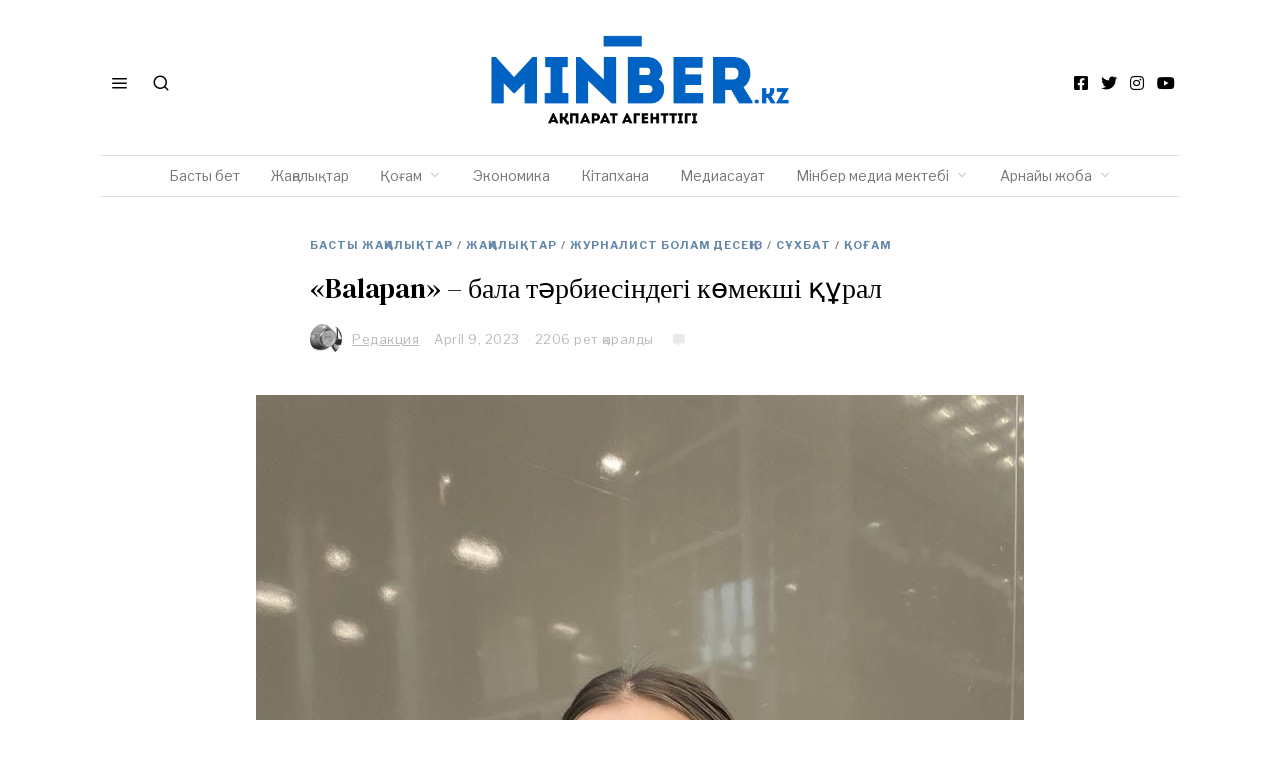

--- FILE ---
content_type: text/html; charset=utf-8
request_url: https://www.google.com/recaptcha/api2/aframe
body_size: 267
content:
<!DOCTYPE HTML><html><head><meta http-equiv="content-type" content="text/html; charset=UTF-8"></head><body><script nonce="emBdtOetXIW0pPJWF0hZrQ">/** Anti-fraud and anti-abuse applications only. See google.com/recaptcha */ try{var clients={'sodar':'https://pagead2.googlesyndication.com/pagead/sodar?'};window.addEventListener("message",function(a){try{if(a.source===window.parent){var b=JSON.parse(a.data);var c=clients[b['id']];if(c){var d=document.createElement('img');d.src=c+b['params']+'&rc='+(localStorage.getItem("rc::a")?sessionStorage.getItem("rc::b"):"");window.document.body.appendChild(d);sessionStorage.setItem("rc::e",parseInt(sessionStorage.getItem("rc::e")||0)+1);localStorage.setItem("rc::h",'1768519138163');}}}catch(b){}});window.parent.postMessage("_grecaptcha_ready", "*");}catch(b){}</script></body></html>